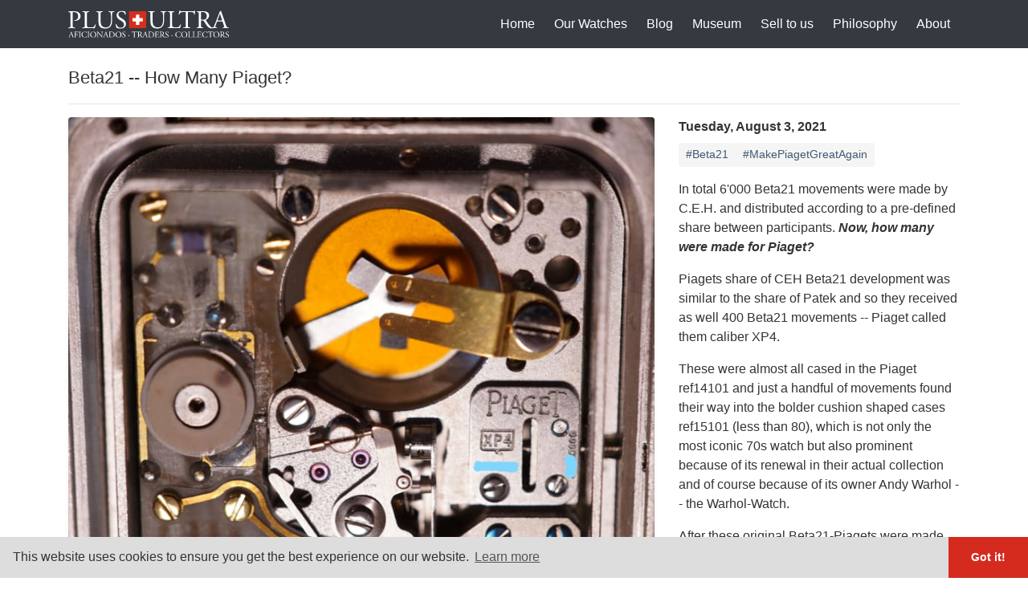

--- FILE ---
content_type: text/html; charset=UTF-8
request_url: https://www.plus-ultra.ch/en/blog/2021-08-03/beta21-how-many-piaget
body_size: 2660
content:
<!doctype html><html lang="en"><head><meta charset="utf-8"><meta http-equiv="X-UA-Compatible" content="IE=edge"><meta name="viewport" content="width=device-width,initial-scale=1,shrink-to-fit=no"><meta name="google-site-verification" content="_oyKQ2u3HYX4tHIHZcub7r-ajdo2mYkXBegtdg4MS24"><title>Beta21 -- How Many Piaget? | Plus Ultra AG</title><link rel="preconnect" href="https://res.cloudinary.com" crossorigin><link rel="preconnect" href="https://www.googletagmanager.com" crossorigin><link rel="preconnect" href="https://www.google-analytics.com" crossorigin><link rel="preconnect" href="https://www.googleadservices.com" crossorigin><link rel="preconnect" href="https://searchresults.plus-ultra.ch" crossorigin><link href="/css/main.css" rel="stylesheet"><link href="/vendor/cookieconsent.min.css" rel="stylesheet"/><script async src="https://www.googletagmanager.com/gtag/js?id=UA-137152875-1"></script><script>window.dataLayer = window.dataLayer || [];

		function gtag() {
			dataLayer.push(arguments);
		}

		gtag('js', new Date());
		gtag('config', 'AW-753972796');
		gtag('config', 'UA-137152875-1');</script><link rel="icon" type="image/png" sizes="32x32" href="/img/favicon-32x32.png"><link rel="icon" type="image/png" sizes="96x96" href="/img/favicon-96x96.png"><link rel="icon" type="image/png" sizes="16x16" href="/img/favicon-16x16.png"></head><body><header><nav class="navbar navbar-expand-lg navbar-dark bg-dark"><div class="container"><a class="navbar-brand" href="/en/"><img class="navbar-logo" src="/img/logo_white.svg" alt="Plus Ultra AG Logo" width="200"> </a><button id="navbarToggleBtn" class="navbar-toggler collapsed" type="button"><span class="navbar-toggler-icon"></span></button><div id="navBarSection" class="navbar-collapse collapse"><ul class="navbar-nav"><li class="nav-item"><a class="nav-link" href="/en/">Home</a></li><li class="nav-item"><a class="nav-link" href="/en/watches">Our Watches</a></li><li class="nav-item"><a class="nav-link" href="/en/blog">Blog</a></li><li class="nav-item"><a class="nav-link" href="/en/museum">Museum</a></li><li class="nav-item"><a class='nav-link' href='/en/sell'>Sell to us</a></li><li class="nav-item"><a class='nav-link' href='/en/philosophy'>Philosophy</a></li><li class="nav-item"><a class='nav-link' href='/en/about'>About</a></li></ul></div></div></nav></header><script>(function(window, document) {
		document.getElementById('navbarToggleBtn').addEventListener('click', function() {
			var navbar = document.getElementById('navBarSection');
			if (navbar.classList.contains('show')) {
				navbar.classList.remove('show');
			} else {
				navbar.classList.add('show');
			}
		});
	})(window, document);</script><main role="main"><div class="container"><div class="headline">Beta21 -- How Many Piaget?</div><hr><div class="row"><div class="col-md-8"><div class="slider mb-3"><img class="slider-image active" src="https://res.cloudinary.com/plus-ultra/image/upload/t_blog_gallery/v22042020/blog_media/attsedCFWnFUDhlfA.jpg"></div></div><div class="col-md-4"><div class="blog-date">Tuesday, August 3, 2021</div><div class="blog-tags"><div class="tags-list"><a class="tags-list__item" href="/en/tags/beta21/">#Beta21</a> <a class="tags-list__item" href="/en/tags/makepiagetgreatagain/">#MakePiagetGreatAgain</a></div></div><div class="blog-text"><p>In total 6&#39;000 Beta21 movements were made by C.E.H. and distributed according to a pre-defined share between participants. <strong><em>Now, how many were made for Piaget?</em></strong></p><p>Piagets share of CEH Beta21 development was similar to the share of Patek and so they received as well 400 Beta21 movements -- Piaget called them caliber XP4.</p><p>These were almost all cased in the Piaget ref14101 and just a handful of movements found their way into the bolder cushion shaped cases ref15101 (less than 80), which is not only the most iconic 70s watch but also prominent because of its renewal in their actual collection and of course because of its owner Andy Warhol -- the Warhol-Watch.</p><p>After these original Beta21-Piagets were made and sold between 1970 and 1972 the still strong demand for these was satisfied by using the Beta22 made by Omega until end of 1970s. While the original Beta21 is usually coming in Piagets three-stepped cases, the later brother housing the Beta22 comes in a five stepped case of similar dimensions.</p><p>Some more things make a Beta21 by Piaget stand out: It is the only Beta21 without a second hand. Imagine: The most precise watch movement is developed in a joint venture of major watch brands and Piaget has the chuzpe to case it without the most important way to measure this accuracy. Instead they used beautiful stone dials, often without hour or minute prints. Piaget -- dare to be different!</p><p>By the way, the case dimensions and shape was predetermined by the rectangular Beta21 movement and because Piaget wrapped its cases right around it, it was the smallest Beta21 -- especially when compared against giants like the Bucherer or the Patek ref3587. The Piaget approach found some followers as Omega made the ElectroQuartz Beta22s (ref191.0002 &amp; ref191.0003) in similar shape and the Patek Beta22 ref3603 looks similar, too.</p><p>The Piaget Beta21 watches share the same destiny as many other solid gold Beta21: the fact they were not considered very beautiful especially at a time when the gold price hit a maximum in the early 80s and they are very heavy and not made by Rolex or Patek Philippe, these were smelted in a bigger portion than many other watches. And that makes a Beta21 Piaget a rare find when you look out for Beta21 -- much rarer than Rolex Beta21 and Patek Beta21.</p></div><div class="btn-group btn-block"><a class='btn btn-cta btn-submit' href='/en/blog/2021-08-05/50th-anniversary'>‹ Newer</a> <a class='btn btn-cta btn-submit' href='/en/blog/2021-08-02/the-first-electronic-watch'>Older ›</a></div></div></div></div></main><footer class="footer"><div class="container"><div class="row mb-4"><div class="col-sm-3"></div><div class="col-sm-9"></div></div><div class="row"><div class="col d-flex align-items-center justify-content-center"><span class="trust-item"><span>Trusted Dealer</span><br><a href="https://www.mondaniweb.com/trusted-dealers/plus-ultra/" target="_blank" rel="nofollow"><img class="trust-item__logo" alt="Mondani Web Trusted Dealer" src="/img/trusted_dealer_mondaniweg.png" loading="lazy"></a></span><a href="https://www.chrono24.ch/search/index.htm?customerId=21303&dosearch=true" target="_blank" rel="nofollow"><img class="trust-item__logo" alt="Chrono24 Trusted Seller" src="/img/trusted_seller_chrono24.png" loading="lazy"></a><a href="http://www.wtashows.com/" target="_blank" rel="nofollow"><img class="trust-item__logo" src="/img/member_of_wta_shows.png" border="0" alt="Member of WTA Shows" loading="lazy"></a></div></div><div class="row"><div class="col d-flex align-items-center justify-content-center p-4"><img class="social-icon" src="/img/instagram.svg" alt="Instagram" border="0"> <a href="https://www.instagram.com/plusultra_ch/" target="_blank" rel="nofollow">Follow us on Instagram</a></div></div><div class="row"><div class="col"><div class="copyright">Copyright Plus Ultra AG - All rights reserved | <a href='/en/imprint'>Imprint</a></div></div></div></div></footer><script id="mcjs">!function(c,h,i,m,p){m=c.createElement(h),p=c.getElementsByTagName(h)[0],m.async=1,m.src=i,p.parentNode.insertBefore(m,p)}(document,"script","https://chimpstatic.com/mcjs-connected/js/users/70691378739bf91e44e4531dc/f52adfd1a32866adcf55975c9.js");</script><script src="/vendor/toggle.js" async defer="defer"></script><script src="/vendor/cookieconsent.min.js" async defer="defer"></script></body></html>

--- FILE ---
content_type: image/svg+xml
request_url: https://www.plus-ultra.ch/img/instagram.svg
body_size: 181
content:
<?xml version="1.0" encoding="utf-8"?>
<!-- Generator: Adobe Illustrator 23.0.2, SVG Export Plug-In . SVG Version: 6.00 Build 0)  -->
<svg version="1.1" id="Instagram" xmlns="http://www.w3.org/2000/svg" xmlns:xlink="http://www.w3.org/1999/xlink" x="0px" y="0px"
	 viewBox="0 0 71.7 71.7" style="enable-background:new 0 0 71.7 71.7;" xml:space="preserve">
<style type="text/css">
	.st0{fill-rule:evenodd;clip-rule:evenodd;fill:#888888;}
</style>
<g>
	<path id="instagram-instagram" class="st0" d="M63.5,30.4h-6.2c0.5,1.8,0.7,3.6,0.7,5.5C58,48.1,48.1,58,35.9,58
		s-22.1-9.9-22.1-22.1c0-1.9,0.3-3.8,0.7-5.5H8.3v30.3c0,1.5,1.2,2.8,2.8,2.8h49.6c1.5,0,2.8-1.2,2.8-2.8
		C63.5,60.7,63.5,30.4,63.5,30.4z M63.5,11.1c0-1.5-1.2-2.8-2.8-2.8h-8.3c-1.5,0-2.8,1.2-2.8,2.8v8.3c0,1.5,1.2,2.8,2.8,2.8h8.3
		c1.5,0,2.8-1.2,2.8-2.8V11.1z M35.9,22.1c-7.6,0-13.8,6.2-13.8,13.8s6.2,13.8,13.8,13.8s13.8-6.2,13.8-13.8S43.5,22.1,35.9,22.1
		 M63.5,71.7H8.3C3.7,71.7,0,68,0,63.4V8.3C0,3.7,3.7,0,8.3,0h55.1c4.6,0,8.3,3.7,8.3,8.3v55.1C71.7,68,68,71.7,63.5,71.7"/>
</g>
</svg>


--- FILE ---
content_type: application/javascript; charset=UTF-8
request_url: https://www.plus-ultra.ch/vendor/toggle.js
body_size: -29
content:
(function() {
	var trigger = document.querySelectorAll('.js-toggle');

	for (var i=0, len=trigger.length; i<len; i++) {
		trigger[i].addEventListener('click', function(e) {
			var section = document.getElementById(e.target.getAttribute('data-toggle'));

			if (section.classList.contains('d-none')) {
				e.target.classList.add('info-section--open');
				section.classList.remove('d-none');
			} else {
				e.target.classList.remove('info-section--open');
				section.classList.add('d-none');
			}
		});
	}

	var btn = document.getElementById('contactBtn');
	var form = document.querySelector('.price-box__form');
	var closeForm = document.getElementById('closeForm');

	btn && btn.addEventListener('click', function() {
		btn.classList.add('d-none');
		form.classList.remove('d-none');
	});
	closeForm && closeForm.addEventListener('click', function() {
		btn.classList.remove('d-none');
		form.classList.add('d-none');
	});

	var readMoreSection = document.getElementById('readMoreSection');
	var readMoreLink = document.getElementById('readMoreLink');
	readMoreLink && readMoreLink.addEventListener('click', function() {
		readMoreLink.classList.add('d-none');
		readMoreSection.classList.remove('d-none');
	});
})();
